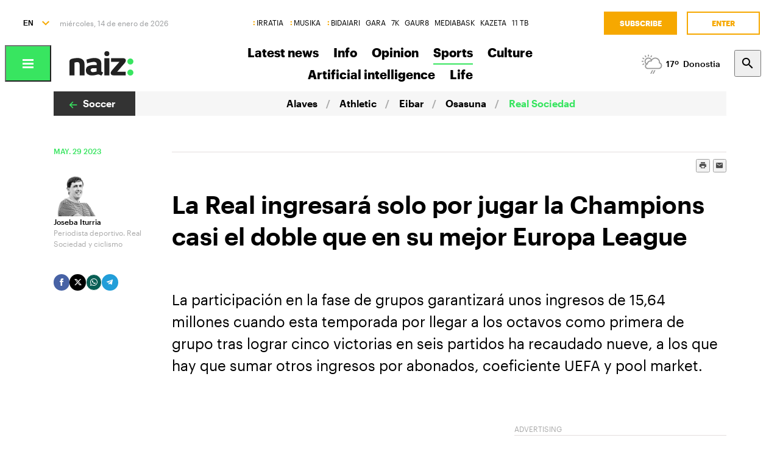

--- FILE ---
content_type: text/html; charset=utf-8
request_url: https://www.naiz.eus/en/info/noticia/20230529/la-real-ingresara-solo-por-jugar-la-champions-casi-el-doble-que-en-su-mejor-europa-league
body_size: 21626
content:
<!doctype html>
<html lang="es" xml:lang="es">

<head>
  <script type="text/javascript">var _sf_startpt=(new Date()).getTime();</script>
  <meta name="distribution" content="global" />
  <meta charset="utf-8">
  <meta content="IE=edge,chrome=1" http-equiv="X-UA-Compatible">
  <meta property="fb:pages" content="324826704890" />
  <meta name="viewport" content="width=device-width, initial-scale=1.0">

  <title>
    La Real ingresará solo por jugar la Champions casi el doble que en su mejor Europa League | Real Sociedad | Naiz
  </title>
  
  <link rel="apple-touch-icon" sizes="152x152" href="https://media.naiz.eus/images/naiz/favicon_naiz_152x152.png"/>
<link rel="apple-touch-icon" sizes="144x144" href="https://media.naiz.eus/images/naiz/favicon_naiz_144x144.png"/>
<link rel="apple-touch-icon" sizes="120x120" href="https://media.naiz.eus/images/naiz/favicon_naiz_120x120.png"/>
<link rel="apple-touch-icon" sizes="114x114" href="https://media.naiz.eus/images/naiz/favicon_naiz_114x114.png"/>
<link rel="apple-touch-icon" sizes="72x72" href="https://media.naiz.eus/images/naiz/favicon_naiz_72x72.png"/>
<link rel="apple-touch-icon-precomposed" href="https://media.naiz.eus/images/naiz/favicon_naiz_57x57.png"/>
<link rel="icon" type="image/png" href="https://media.naiz.eus/images/naiz/favicon_naiz_16x16.png" sizes="16x16"/>
<link rel="icon" type="image/png" href="https://media.naiz.eus/images/naiz/favicon_naiz_32x32.png" sizes="32x32"/>
<link rel="icon" type="image/png" href="https://media.naiz.eus/images/naiz/favicon_naiz_48x48.png" sizes="48x48"/>
<link rel="icon" type="image/png" href="https://media.naiz.eus/images/naiz/favicon_naiz_96x96.png" sizes="96x96"/>
<link rel="icon" type="image/png" href="https://media.naiz.eus/images/naiz/favicon_naiz_192x192.png" sizes="192x192"/>
  <meta name="DC.creator" content="TAI GABE DIGITALA SL"/>
<meta name="DC.publisher" content="TAI GABE DIGITALA SL"/>
<meta property="article:publisher" content="https://www.facebook.com/naiz.eus"/>
<meta property="og:site_name" content="naiz:"/>
<meta property="fb:app_id" content="379788488817802"/>
<meta name="twitter:card" content="summary"/>
<meta name="twitter:site" content="@naiz_info"/>
<meta name="twitter:domain" content="naiz.eus"/>
<meta name="twitter:creator" content="@naiz_info"/>
  
  

      <link href="https://www.naiz.eus/es/info/noticia/20230529/la-real-ingresara-solo-por-jugar-la-champions-casi-el-doble-que-en-su-mejor-europa-league" hreflang="en" rel="alternate" />
<link href="https://www.naiz.eus/es/info/noticia/20230529/la-real-ingresara-solo-por-jugar-la-champions-casi-el-doble-que-en-su-mejor-europa-league" hreflang="eu" rel="alternate" />
<link href="https://www.naiz.eus/es/info/noticia/20230529/la-real-ingresara-solo-por-jugar-la-champions-casi-el-doble-que-en-su-mejor-europa-league" hreflang="fr" rel="alternate" />
<link href="https://www.naiz.eus/es/info/noticia/20230529/la-real-ingresara-solo-por-jugar-la-champions-casi-el-doble-que-en-su-mejor-europa-league" hreflang="es" rel="canonical" />


  <link rel="shortcut icon" type="image/ico" href="/assets/favicon-b7dcb8c39ce0d9a8b7aacaf8551e34f3.ico" />
  <link rel="home" href="/en" />
  <meta content="authenticity_token" name="csrf-param" />
<meta content="4WCF1/QGHIwTxW4oIMq/H3zfGcJeUYp80nNlN7y930c=" name="csrf-token" />
  <meta content="section-info" name="current-scope" />
  <meta content="{&quot;protocol&quot;:&quot;https&quot;,&quot;host&quot;:&quot;www.naiz.eus&quot;}" name="restricted_backend" />
  


  <meta name="description" content="La clasificación de la Real para la Champions League asegurada el domingo a una jornada del final va a suponer un aumento importante en los ..." />

  <meta name="keywords" content="real, ingresara, solo, jugar, champions, casi, doble, mejor, europa, league" />

<meta name="date" scheme="W3CDTF" content="2024-12-04T20:30:33+01:00" />

<meta name="DC.title" lang="es" content="La Real ingresará solo por jugar la Champions casi el doble que en su mejor Europa League" />
  <meta name="DC.description" lang="es" content="La clasificación de la Real para la Champions League asegurada el domingo a una jornada del final va a suponer un aumento importante en los ..." />
<meta name="DC.date.issued" scheme="W3CDTF" content="2023-05-29" />
<meta name="DC.date" scheme="W3CDTF"  content="2023-05-29" />
<meta name="DC.language" scheme="RFC1766" content="es" />

<meta property="article:modified_time" content="2024-12-04T20:30:33+01:00" />
<meta property="article:published_time" content="2023-05-29T13:20:00+02:00" />
  <meta property="article:section" content="Real Sociedad" />

  <meta property="article:opinion" content="false" />

<meta property="og:title" content="La Real ingresará solo por jugar la Champions casi el doble que en su mejor Europa League" />
  <meta property="og:description" content="La clasificación de la Real para la Champions League asegurada el domingo a una jornada del final va a suponer un aumento importante en los ..." />
<meta property="og:type" content="article" />
<meta property="og:image" content="https://www.naiz.eus/media/asset_publics/resources/001/003/650/original/Champions.jpg" />
<meta property="og:updated_time" content="2024-12-04T20:30:33+01:00" />
<meta property="og:url" content="https://www.naiz.eus/es/info/noticia/20230529/la-real-ingresara-solo-por-jugar-la-champions-casi-el-doble-que-en-su-mejor-europa-league" />
  <meta property="og:image:width" content="1200" />
  <meta property="og:image:height" content="800" />

<meta name="twitter:title" content="La Real ingresará solo por jugar la Champions casi el doble que en su mejor Europa League" />
  <meta name="twitter:description" content="La clasificación de la Real para la Champions League asegurada el domingo a una jornada del final va a suponer un aumento importante en los ..." />
<meta name="twitter:image" content="https://www.naiz.eus/media/asset_publics/resources/001/003/650/original/Champions.jpg" />
<meta name="twitter:url" content="https://www.naiz.eus/es/info/noticia/20230529/la-real-ingresara-solo-por-jugar-la-champions-casi-el-doble-que-en-su-mejor-europa-league" />
<meta name="twitter:card" content="summary_large_image" />

  <meta name="robots" content="max-image-preview:large">

  <meta name="stats-content-type" content="article">
<meta name="stats-content-id" content="472825">
  
  
      <link rel="amphtml" href="https://www.naiz.eus/en/info/noticia/amp/20230529/la-real-ingresara-solo-por-jugar-la-champions-casi-el-doble-que-en-su-mejor-europa-league">

  <link href="/assets/naiz/fonts-ee3b43ff3df0408100298d6c6d1b7d6c.css" media="all" rel="stylesheet" type="text/css" />
  <link href="/assets/naiz/naiz-fab70d33fd6c37eb50c19ca2984ef3c6.css" media="all" rel="stylesheet" type="text/css" />
  <link href="/assets/naiz/plugin-flatpickr-12ea2c2cf35245d68973f08b68c3c018.css" media="all" rel="stylesheet" type="text/css" />
  <link rel="preload" href="/assets/naiz/root-images-c7800f6523f99146e799e6a66748acff.css" as="style" onload="this.onload=null;this.rel='stylesheet'">
  <noscript><link href="/assets/naiz/root-images-c7800f6523f99146e799e6a66748acff.css" media="screen" rel="stylesheet" type="text/css" /></noscript>
  
  <script src="/assets/naiz/naiz-8bcfa8cab57444dd615e9ae4139b6bd9.js" type="text/javascript"></script>
  <script defer="defer" src="/assets/naiz/application-5859abb7208bfd7605a0829a635630a2.js" type="text/javascript"></script>
  <style></style>
  <script id="didomiConfigInitializerScript" data-default-locale="es">
  // We had to do a workaround here since didomi doesn't support Euskera.
  // We put the Euskera texts inside the en-NZ translation, so we have to
  // retrieve those texts if the current language is eu
  let euskeraReplacement = 'en-NZ'
  let defaultLocale = $('#didomiConfigInitializerScript').data('default-locale')
  let locale = window.location.pathname.split('/').filter(element => ['es', 'eu', 'fr', 'en'].includes(element))[0] || defaultLocale

  locale = locale == 'eu' ? euskeraReplacement : locale // Replace 'eu'

  window.didomiConfig = { // Force Didomi to be in the current language instead of the user's browser
    languages: {
      enabled: [locale],
      default: locale
    }
  };

  function cookiesAccepted() {
    let currentUserStatus = Didomi.getCurrentUserStatus()

    return Object.values(currentUserStatus['vendors']).every(vendor => vendor['enabled']) &&
           Object.values(currentUserStatus['purposes']).every(purpose => purpose['enabled'])
  }

  window.didomiEventListeners = window.didomiEventListeners || [];

  window.didomiEventListeners.push({
    event: 'notice.shown',
    listener: function () {
      document.body.style.overflow = 'hidden';
      document.getElementById('didomi-host').style.backgroundColor = 'rgba(33, 41, 52, 0.75)'
      document.getElementById('didomi-host').style.zIndex = '1000'
      if ($('#didomi-enter-url a')[0] !== undefined) {
        $('#didomi-enter-url a')[0].href += '?nm=t&return_path=' + window.location.href
      }
    }
  },
  {
    event: 'preferences.shown',
    listener: function () {
      if(!Didomi.notice.isVisible()) {
        document.body.style.overflow = 'hidden';
        document.getElementById('didomi-host').style.backgroundColor = 'rgba(33, 41, 52, 0.75)'
        document.getElementById('didomi-host').style.zIndex = '1000'
      }
    }
  },
  {
    event: 'notice.hidden',
    listener: function () {
      document.body.style.overflow = 'auto';
      document.getElementById('didomi-host').style.backgroundColor = ''
      document.getElementById('didomi-host').style.zIndex = '0'
    }
  },
  {
    event: 'preferences.hidden',
    listener: function () {
      if(!Didomi.notice.isVisible()) {
        document.body.style.overflow = 'auto';
        document.getElementById('didomi-host').style.backgroundColor = ''
        document.getElementById('didomi-host').style.zIndex = '0'
      }
    }
  },
  {
    event: 'sync.ready',
    listener: function () {
      if(!Didomi.notice.isVisible()) {
        const event = new CustomEvent('cookies-loaded', { 'detail': this });
        document.dispatchEvent(event)
      }
    }
  },
  {
    event: 'consent.changed',
    listener: function () {
      // 1 year from now + 1 day + 60 seconds to match Didomi's cookie expiration
      const oneMinuteMs = 60 * 1000;
      const oneDayMs = 24 * 60 * 60 * 1000;
      const expires = new Date(Date.now() + 366 * oneDayMs + oneMinuteMs).toUTCString();

      if(cookiesAccepted()) {
        document.cookie = 'cookies-accepted=true; expires=' + expires + '; path=/'
      } else {
        document.cookie = 'cookies-accepted=false; expires=' + expires + '; path=/'
      }
      const event = new CustomEvent('cookies-loaded', { 'detail': this });
      document.dispatchEvent(event)
    }
  });
</script>

  <script>
    document.addEventListener('user-loaded', function() {
      window.didomiEventListeners.push({
        event: 'sync.ready',
        listener: function () {
          if(Didomi.notice.isVisible()){ return }
          if(window.currentUser && window.currentUser.info.subscriptions){ return }

          if(!cookiesAccepted()) {
            window.alreadyHaveConsent = true
            Didomi.notice.show()
          }
        }
      },
      {
        event: 'consent.changed',
        listener: function () {
          if(window.currentUser && window.currentUser.info.subscriptions){ return }

          if(!cookiesAccepted()) {
            if(!window.alreadyHaveConsent) { Didomi.reset() }
            let subscriptionPage = document.getElementById('cookies').getAttribute('data-subscription-page')

            window.location.href = subscriptionPage + '?nm=t&cookies_return_path=' + window.location.href
          }
        }
      });
    });
  </script>

  <script type="text/javascript" id='cookies' data-subscription-page="/en/harpidetzak">
    document.addEventListener('user-loaded', function() {
      if(window.currentUser && window.currentUser.info.subscriptions) {
        (function(){function r(e){if(!window.frames[e]){if(document.body&&document.body.firstChild){var t=document.body;var n=document.createElement("iframe");n.style.display="none";n.name=e;n.title=e;t.insertBefore(n,t.firstChild)}else{setTimeout(function(){r(e)},5)}}}function e(n,a,o,c,d){function e(e,t,n,r){if(typeof n!=="function"){return}if(!window[a]){window[a]=[]}var i=false;if(d){i=d(e,r,n)}if(!i){window[a].push({command:e,version:t,callback:n,parameter:r})}}e.stub=true;e.stubVersion=2;function t(r){if(!window[n]||window[n].stub!==true){return}if(!r.data){return}var i=typeof r.data==="string";var e;try{e=i?JSON.parse(r.data):r.data}catch(t){return}if(e[o]){var a=e[o];window[n](a.command,a.version,function(e,t){var n={};n[c]={returnValue:e,success:t,callId:a.callId};if(r.source){r.source.postMessage(i?JSON.stringify(n):n,"*")}},a.parameter)}}if(typeof window[n]!=="function"){window[n]=e;if(window.addEventListener){window.addEventListener("message",t,false)}else{window.attachEvent("onmessage",t)}}}e("__tcfapi","__tcfapiBuffer","__tcfapiCall","__tcfapiReturn");r("__tcfapiLocator");(function(e,t){var n=document.createElement("link");n.rel="preconnect";n.as="script";var r=document.createElement("link");r.rel="dns-prefetch";r.as="script";var i=document.createElement("script");i.id="spcloader";i.type="text/javascript";i["async"]=true;i.charset="utf-8";var a="https://sdk.privacy-center.org/"+e+"/loader.js?target_type=notice&target="+t;if(window.didomiConfig&&window.didomiConfig.user){var o=window.didomiConfig.user;var c=o.country;var d=o.region;if(c){a=a+"&country="+c;if(d){a=a+"&region="+d}}}n.href="https://sdk.privacy-center.org/";r.href="https://sdk.privacy-center.org/";i.src=a;var s=document.getElementsByTagName("script")[0];s.parentNode.insertBefore(n,s);s.parentNode.insertBefore(r,s);s.parentNode.insertBefore(i,s)})("68eb0656-c134-49f3-9317-8a3143ea06b4","ji2P3hFf")})();
      } else {
        (function(){function r(e){if(!window.frames[e]){if(document.body&&document.body.firstChild){var t=document.body;var n=document.createElement("iframe");n.style.display="none";n.name=e;n.title=e;t.insertBefore(n,t.firstChild)}else{setTimeout(function(){r(e)},5)}}}function e(n,a,o,c,d){function e(e,t,n,r){if(typeof n!=="function"){return}if(!window[a]){window[a]=[]}var i=false;if(d){i=d(e,r,n)}if(!i){window[a].push({command:e,version:t,callback:n,parameter:r})}}e.stub=true;e.stubVersion=2;function t(r){if(!window[n]||window[n].stub!==true){return}if(!r.data){return}var i=typeof r.data==="string";var e;try{e=i?JSON.parse(r.data):r.data}catch(t){return}if(e[o]){var a=e[o];window[n](a.command,a.version,function(e,t){var n={};n[c]={returnValue:e,success:t,callId:a.callId};if(r.source){r.source.postMessage(i?JSON.stringify(n):n,"*")}},a.parameter)}}if(typeof window[n]!=="function"){window[n]=e;if(window.addEventListener){window.addEventListener("message",t,false)}else{window.attachEvent("onmessage",t)}}}e("__tcfapi","__tcfapiBuffer","__tcfapiCall","__tcfapiReturn");r("__tcfapiLocator");(function(e,t){var n=document.createElement("link");n.rel="preconnect";n.as="script";var r=document.createElement("link");r.rel="dns-prefetch";r.as="script";var i=document.createElement("script");i.id="spcloader";i.type="text/javascript";i["async"]=true;i.charset="utf-8";var a="https://sdk.privacy-center.org/"+e+"/loader.js?target_type=notice&target="+t;if(window.didomiConfig&&window.didomiConfig.user){var o=window.didomiConfig.user;var c=o.country;var d=o.region;if(c){a=a+"&country="+c;if(d){a=a+"&region="+d}}}n.href="https://sdk.privacy-center.org/";r.href="https://sdk.privacy-center.org/";i.src=a;var s=document.getElementsByTagName("script")[0];s.parentNode.insertBefore(n,s);s.parentNode.insertBefore(r,s);s.parentNode.insertBefore(i,s)})("68eb0656-c134-49f3-9317-8a3143ea06b4","FmNTNrJr")})();
      }
    });
  </script>


  <script type="text/javascript">
  var _comscore = _comscore || [];
  _comscore.push({
    c1: "2", c2: "25267017",
    options: {
      enableFirstPartyCookie: true
    }
  });

  function loadComscore() {
    var s = document.createElement("script"), el = document.getElementsByTagName("script")[0];
    s.async = true;
    s.src = "https://sb.scorecardresearch.com/cs/25267017/beacon.js";
    el.parentNode.insertBefore(s, el);
  }

  document.addEventListener('user-loaded', function() {
    if(document.getElementById('cookies') != null){
      document.addEventListener('cookies-loaded', function () {
        loadComscore()
      })
    } else {
      loadComscore()
    }
  });

</script>
<noscript>
  <img src="http://b.scorecardresearch.com/p?c1=2&c2=25267017&c3=&c4=&c5=Real Sociedad&c6=INFO&c15=&cv=2.0&cj=1" />
</noscript>

  <script type="text/javascript">
  document.addEventListener('cookies-loaded', function () {
    var gfkS2sConf = {
      media:    "NaizWeb",
      url:      "https://es-config.sensic.net/s2s-web.js",
      type:     "WEB"
    };

    function sendGFK(w, d, c, s, id, v) {
      if (d.getElementById(id)) {
        return;
      }

      w.gfkS2sConf = c;
      w[id] = {};
      w[id].agents = [];
      var api = ["playStreamLive", "playStreamOnDemand", "stop", "skip", "screen", "volume", "impression"];
      w.gfks = (function () {
        function f(sA, e, cb) {
          return function () {
            sA.p = cb();
            sA.queue.push({f: e, a: arguments});
          };
        }
        function s(c, pId, cb) {
          var sA = {queue: [], config: c, cb: cb, pId: pId};
          for (var i = 0; i < api.length; i++) {
            var e = api[i];
            sA[e] = f(sA, e, cb);
          }
          return sA;
        }
        return s;
      }());
      w[id].getAgent = function (cb, pId) {
        var a = {
          a: new w.gfks(c, pId || "", cb || function () {
            return 0;
          })
        };
        function g(a, e) {
          return function () {
            return a.a[e].apply(a.a, arguments);
          }
        }
        for (var i = 0; i < api.length; i++) {
          var e = api[i];
          a[e] = g(a, e);
        }
        w[id].agents.push(a);
        return a;
      };

      var lJS = function (eId, url) {
        var tag = d.createElement(s);
        var el = d.getElementsByTagName(s)[0];
        tag.id = eId;
        tag.async = true;
        tag.type = 'text/javascript';
        tag.src = url;
        el.parentNode.insertBefore(tag, el);
      };

      if (c.hasOwnProperty(v)) {lJS(id + v, c[v]);}
      lJS(id, c.url);
    }

    sendGFK(window, document, gfkS2sConf, 'script', 'gfkS2s', 'visUrl');

    var agent = gfkS2s.getAgent();

    var customParams = {
      c1: "naiz.eus",
      c2: "info/noticia"
    };

    agent.impression("default", customParams);
  });
</script>

  <script src="https://cdn.jwplayer.com/libraries/UfpFngbk.js"></script>
  <script src="/assets/naiz/jwplayer-custom-2dbba14dd4213b84ab363e855b8499a2.js" type="text/javascript"></script>
  <script type="application/ld+json">{"@id":"https://www.naiz.eus/en/info/noticia/20230529/la-real-ingresara-solo-por-jugar-la-champions-casi-el-doble-que-en-su-mejor-europa-league","@context":"http://schema.org","@type":"NewsArticle","mainEntityOfPage":"https://www.naiz.eus/es/info/noticia/20230529/la-real-ingresara-solo-por-jugar-la-champions-casi-el-doble-que-en-su-mejor-europa-league","headline":"La Real ingresar\u00e1 solo por jugar la Champions casi el doble que en su mejor Europa League","datePublished":"2023-05-29T13:20:00+02:00","author":{"@type":"Person","image":"https://www.naiz.eus/media/asset_publics/resources/000/753/474/original/joseba_iturria_TB.png","name":"Joseba Iturria","url":"https://www.naiz.eus/en/egilea/joseba-iturria"},"dateModified":"2024-12-04T20:30:33+01:00","keywords":["real","ingresara","solo","jugar","champions","casi","doble","mejor","europa","league"],"publisher":{"@type":"Organization","url":"https://www.naiz.eus/","name":"Naiz","logo":{"@type":"ImageObject","url":"https://www.naiz.eus/media/asset_publics/resources/000/269/972/original/logo-info.png","width":313,"height":120}},"image":{"@type":"ImageObject","@id":"urn:naiz:1003650","url":"https://www.naiz.eus/media/asset_publics/resources/001/003/650/original/Champions.jpg","width":1200,"height":800},"audio":null}</script>
</head>

<body class="layout-default" style="--color-theme: #38E560" data-current-locale="en" >
  <div class="wrapper">
      <header class="s-header" data-scroll-header="" lang="en">
  <div class="s-header__lang">
    <select class="menu-lang"><option value="eu" data-url="https://www.naiz.eus/eu/info/noticia/20230529/la-real-ingresara-solo-por-jugar-la-champions-casi-el-doble-que-en-su-mejor-europa-league">EU</option><option value="es" data-url="https://www.naiz.eus/es/info/noticia/20230529/la-real-ingresara-solo-por-jugar-la-champions-casi-el-doble-que-en-su-mejor-europa-league">ES</option><option value="fr" data-url="https://www.naiz.eus/fr/info/noticia/20230529/la-real-ingresara-solo-por-jugar-la-champions-casi-el-doble-que-en-su-mejor-europa-league">FR</option><option value="en" selected="selected" data-url="https://www.naiz.eus/en/info/noticia/20230529/la-real-ingresara-solo-por-jugar-la-champions-casi-el-doble-que-en-su-mejor-europa-league">EN</option></select>
  </div>
  <time class="s-header__time">
  </time>
  <div class="s-header__medios">
    <nav class="menu-horizontal">
  <a href="https://irratia.naiz.eus/en" class="media-naiz" title="IRRATIA">IRRATIA</a>
  <a href="https://musika.naiz.eus/en" class="media-naiz" title="MUSIKA">MUSIKA</a>
  <a href="https://www.naiz.eus/en/hemeroteca/bidaiari" class="media-naiz" title="BIDAIARI">BIDAIARI</a>
  <a href="https://www.naiz.eus/en/hemeroteca/gara" title="GARA">GARA</a>
  <a href="https://www.naiz.eus/en/hemeroteca/7k" title="7K">7K</a>
  <a href="https://gaur8.naiz.eus/en" title="GAUR8">GAUR8</a>
  <a href="https://www.mediabask.eus/en" title="MEDIABASK">MEDIABASK</a>
  <a href="https://www.kazeta.eus/en" title="KAZETA">KAZETA</a>
  <a href="https://hamaika.naiz.eus/en" title="11 TB">11 TB</a>
</nav>

  </div>
  <nav class="s-header__user">
    <div class="menu-user logged-out" style="display: none;">
  <a href="/en/harpidetzak" class="menu-user__subscribe" title="Subscribe">Subscribe</a>
  <a href="https://www.naiz.eus/en/suscripcion/entrar?return_path=https%3A%2F%2Fwww.naiz.eus%2Fen%2Finfo%2Fnoticia%2F20230529%2Fla-real-ingresara-solo-por-jugar-la-champions-casi-el-doble-que-en-su-mejor-europa-league" class="menu-user__login" title="Enter">Enter</a>
</div>
<div class="menu-user logged-in" style="display: none;">
    <a href="/en/harpidetzak" class="menu-user__subscribe" title="Subscribe">Subscribe</a>
  <div class="menu-user__logged">
    <span class="menu-user__clicks">
      <strong></strong> CLICKS
    </span>
    <button class="menu-user__btn" data-show-drawer="">
      <img loading="lazy"/>
      <span class="menu-user__tooltip" style="display: none;">Email verification</span>
    </button>
  </div>
</div>

  </nav>
  <div class="s-header__logo">
    <button class="s-header__hamburger" data-menu-open="">
      <div class="icon-menu"></div>
    </button>
    <div class="s-header__logo-toggle">
      
<a href="https://www.naiz.eus/en" class="s-header__logo-main s-header__logo-link logo-naiz-theme">INFO</a>

<a href="https://www.naiz.eus/en" class="s-header__logo-menu s-header__logo-link logo-naiz">INFO</a>


    </div>
  </div>
  <div class="s-header__menu">
    <!-- esi_request=true esi_menu=main_menu esi_page=437303 esi_article=472825 -->      <nav class="menu-horizontal" >
        <a href="/en/azken-berriak" title="Latest news">Latest news</a>
        <a href="/en/info" title="Info">Info</a>
        <a href="/en/iritzia" title="Opinion">Opinion</a>
        <a href="/en/info_sek/kirolak" class="is-active" title="Sports">Sports</a>
        <a href="https://www.naiz.eus/en/info_sek/kultura" title="Culture">Culture</a>
        <a href="https://www.naiz.eus/en/gaiak_sek/adimen-artifiziala" title="Artificial intelligence">Artificial intelligence</a>
        <a href="/en/gaiak" title="Life">Life</a>
</nav>

  </div>
  <div class="s-header__weather">
    <ul class="weather"><li class="weather__item"><a href="https://www.naiz.eus/en/eguraldia" class="weather__link" title="D. Garazi"><span class="weather__icon"><img src='/assets/weather_icons/day/176-19faac26f87082a6925a768131ffcb74.svg'></img></span><span class="weather__temperature">17</span><span class="weather__city">D. Garazi</span></a></li><li class="weather__item"><a href="https://www.naiz.eus/en/eguraldia" class="weather__link" title="Baiona"><span class="weather__icon"><img src='/assets/weather_icons/day/176-19faac26f87082a6925a768131ffcb74.svg'></img></span><span class="weather__temperature">17</span><span class="weather__city">Baiona</span></a></li><li class="weather__item"><a href="https://www.naiz.eus/en/eguraldia" class="weather__link" title="Gasteiz"><span class="weather__icon"><img src='/assets/weather_icons/day/176-19faac26f87082a6925a768131ffcb74.svg'></img></span><span class="weather__temperature">13</span><span class="weather__city">Gasteiz</span></a></li><li class="weather__item"><a href="https://www.naiz.eus/en/eguraldia" class="weather__link" title="Donostia"><span class="weather__icon"><img src='/assets/weather_icons/day/176-19faac26f87082a6925a768131ffcb74.svg'></img></span><span class="weather__temperature">17</span><span class="weather__city">Donostia</span></a></li><li class="weather__item"><a href="https://www.naiz.eus/en/eguraldia" class="weather__link" title="Maule"><span class="weather__icon"><img src='/assets/weather_icons/day/116-29320f15827f1e39ac557a463f4b5e58.svg'></img></span><span class="weather__temperature">15</span><span class="weather__city">Maule</span></a></li><li class="weather__item"><a href="https://www.naiz.eus/en/eguraldia" class="weather__link" title="Iruñea"><span class="weather__icon"><img src='/assets/weather_icons/day/116-29320f15827f1e39ac557a463f4b5e58.svg'></img></span><span class="weather__temperature">13</span><span class="weather__city">Iruñea</span></a></li><li class="weather__item"><a href="https://www.naiz.eus/en/eguraldia" class="weather__link" title="Bilbo"><span class="weather__icon"><img src='/assets/weather_icons/day/176-19faac26f87082a6925a768131ffcb74.svg'></img></span><span class="weather__temperature">17</span><span class="weather__city">Bilbo</span></a></li></ul>
  </div>
  <div class="s-header__search">
    <button class="btn-search" data-search-overlay></button>
  </div>
  <div class="s-header__extra">
    <aside class="menu-hamburger">
      <div class="menu-hamburger__container">
        <div class="menu-hamburger__main">
          <div class="menu-hamburger__user">
            <div class="menu-user logged-out" style="display: none;">
  <a href="/en/harpidetzak" class="menu-user__subscribe" title="Subscribe">Subscribe</a>
  <a href="https://www.naiz.eus/en/suscripcion/entrar?return_path=https%3A%2F%2Fwww.naiz.eus%2Fen%2Finfo%2Fnoticia%2F20230529%2Fla-real-ingresara-solo-por-jugar-la-champions-casi-el-doble-que-en-su-mejor-europa-league" class="menu-user__login" title="Enter">Enter</a>
</div>
<div class="menu-user logged-in" style="display: none;">
    <a href="/en/harpidetzak" class="menu-user__subscribe" title="Subscribe">Subscribe</a>
  <div class="menu-user__logged">
    <span class="menu-user__clicks">
      <strong></strong> CLICKS
    </span>
    <button class="menu-user__btn" data-show-drawer="">
      <img loading="lazy"/>
      <span class="menu-user__tooltip" style="display: none;">Email verification</span>
    </button>
  </div>
</div>

          </div>
          <div class="menu-hamburger__menu">
            <nav class="menu-list"><h6><a href="/en/azken-berriak" title="Latest news">Latest news</a></h6></nav><nav class="menu-list"><h6><a href="/en/info" title="Info">Info</a></h6><ul><li><a href="https://www.naiz.eus/en/info_sek/euskal-herria" title="Euskal Herria">Euskal Herria</a></li><li><a href="https://www.naiz.eus/en/info_sek/ekonomia" title="Economy">Economy</a></li><li><a href="https://www.naiz.eus/en/info_sek/mundua" title="World">World</a></li><li><a href="https://www.naiz.eus/en/info_sek/naizplus" title="Naiz+">Naiz+</a></li><li><a href="https://www.naiz.eus/en/info_sek/bizkaia" title="Bilbotarra">Bilbotarra</a></li><li><a href="https://www.naiz.eus/en/info_sek/gipuzkoa" title="Donostiarra">Donostiarra</a></li><li><a href="https://www.naiz.eus/en/info_sek/araba" title="Gasteiztarra">Gasteiztarra</a></li><li><a href="https://www.naiz.eus/en/info_sek/nafarroa" title="Iruindarra">Iruindarra</a></li></ul></nav><nav class="menu-list"><h6><a href="https://www.naiz.eus/en/info_sek/kirolak" title="Sports">Sports</a></h6></nav><nav class="menu-list"><h6><a href="https://www.naiz.eus/en/info_sek/kultura" title="Culture">Culture</a></h6></nav><nav class="menu-list"><h6><a href="https://www.naiz.eus/eu/info_sek/zinemaldia-2025" title="Zinemaldia 2025">Zinemaldia 2025</a></h6></nav><nav class="menu-list"><h6><a href="https://www.naiz.eus/en/gaiak_sek/adimen-artifiziala" title="Artificial intelligence">Artificial intelligence</a></h6></nav><nav class="menu-list"><h6><a href="/en/agenda" title="Cultural Agenda">Cultural Agenda</a></h6></nav><nav class="menu-list"><h6><a href="https://www.naiz.eus/en/gaiak_sek/jaiak" title="Popular festivals">Popular festivals</a></h6></nav><nav class="menu-list"><h6><a href="/en/iritzia" title="Opinion">Opinion</a></h6><ul><li><a href="/en/iritzia/editorial" title="Editorial">Editorial</a></li><li><a href="/en/iritzia/zugazart" title="Zugazart">Zugazart</a></li><li><a href="/en/iritzia/articulos" title="Articles">Articles</a></li><li><a href="/en/iritzia/cartas" title="Letters to the editor">Letters to the editor</a></li><li><a href="/en/iritzia/blogs" title="Opinion Blogs">Opinion Blogs</a></li></ul></nav>
          </div>
        </div>
        <div class="menu-hamburger__sections">
          <nav class="menu-hamburger__icons">
            <a href="https://www.naiz.eus/en/gaiak_sek/musika" title="Music"><i class="icon-music"></i>Music</a><a href="https://www.naiz.eus/en/gaiak_sek/bidaiak" title="Travels"><i class="icon-airplane"></i>Travels</a><a href="https://www.naiz.eus/en/gaiak_sek/gastronomia" title="Food"><i class="icon-restaurant"></i>Food</a><a href="https://www.naiz.eus/en/gaiak_sek/zientzia-eta-teknologia" title="Science and Technology"><i class="icon-tech-science"></i>Science and Technology</a><a href="https://www.naiz.eus/en/gaiak_sek/osasuna" title="Health"><i class="icon-health"></i>Health</a>
          </nav>
          <nav class="menu-hamburger__services">
            <a href="https://www.naiz.eus/en/eguraldia" title="The weather">The weather</a><a href="https://www.naiz.eus/en/esquelas" title="Deaths">Deaths</a><a href="https://denda.naiz.eus/en/" title="Shop">Shop</a>
          </nav>
          <nav class="menu-hamburger__repositories">
            <a href="/en/mediateca/video" title="Videos">Videos</a><a href="/en/mediateca/image_gallery" title="Galleries">Galleries</a><a href="/en/mediateca/audio" title="Audios">Audios</a><a href="https://www.naiz.eus/en/hemeroteca/gara/editions" title="Archive">Archive</a>
          </nav>
        </div>
        <div class="menu-hamburger__medios">
          <nav class="menu-hamburger__medios-naiz"><a href="https://irratia.naiz.eus/en/irratia" class="logo-irratia" title="Irratia">Irratia</a><a href="https://www.naiz.eus/zuzenean.html" class="logo-irratia-entzun" title="Irratia Entzun">Irratia Entzun</a><a href="https://musika.naiz.eus/en/musika" class="logo-musika" title="Musika">Musika</a><a href="https://musika.naiz.eus/eu/zuzenean/musika" class="logo-irratia-entzun" title="Musika Entzun">Musika Entzun</a><a href="https://www.naiz.eus/en/hemeroteca/bidaiari" class="logo-bidaiari" title="Bidaiari">Bidaiari</a></nav>
          <nav class="menu-hamburger__medios-others"><a href="https://www.naiz.eus/en/hemeroteca/gara" class="logo-gara-mask" title="GARA">GARA</a><a href="https://www.naiz.eus/en/hemeroteca/7k" class="logo-7k-mask" title="7K">7K</a><a href="https://gaur8.naiz.eus/en" class="logo-gaur8-mask" title="Gaur8">Gaur8</a><a href="https://mediabask.eus/en" class="logo-mediabask-mask" title="Mediabask">Mediabask</a><a href="https://www.kazeta.eus/en/kazeta" class="logo-kazeta-mask" title="Kazeta">Kazeta</a><a href="https://hamaika.naiz.eus/en" class="logo-hamaika-mask" title="Hamaika">Hamaika</a></nav>
          <nav class="menu-hamburger__social">
            <a href="https://www.facebook.com/naiz.eus/" target="_blank">
  <i class="icon-facebook"></i>
</a>
<a href="https://twitter.com/naiz_info" target="_blank">
  <i class="icon-twitter"></i>
</a>
<a href="https://www.instagram.com/naiz.eus/?hl=en" target="_blank">
  <i class="icon-instagram"></i>
</a>
<a href="https://telegram.me/naiz_info" target="_blank">
  <i class="icon-telegram"></i>
</a>
<a href="https://www.naiz.eus/en/rss/sections/info.rss" target="_blank">
  <i class="icon-rss"></i>
</a>
          </nav>
          <nav class="menu-hamburger__footer">
            <a href="/en/about-us" title="About us">About us</a><a href="/en/contacto" title="Contact">Contact</a><a href="/en/legal-notice" title="Legal notice">Legal notice</a><a href="javascript:Didomi.preferences.show()" title="Manage Cookies">Manage Cookies</a><a href="/en/publizitatea" title="Advertising">Advertising</a>
          </nav>
        </div>
      </div>
    </aside>
    <div class="search-overlay">
      <form accept-charset="UTF-8" action="https://www.naiz.eus/en/info/busqueda" class="simple_form search-overlay__container" method="get"><div style="margin:0;padding:0;display:inline"><input name="utf8" type="hidden" value="&#x2713;" /></div>
  <label class="string optional" for="search-overlay">Enter the search term</label>
  <div class="search-overlay__box">
    <div class="form-group string optional search_query"><input class="string optional" id="search-overlay" name="search[query]" size="50" type="text" /></div>
    <button class="btn" type="submit"></button>
  </div>
</form>
    </div>
  </div>
</header>
    <main>
  <!-- esi_request=true esi_menu=secondary_menu esi_page=437303 esi_article=472825 -->      <nav class="menu-sections" data-scroll-sections="">
  <button class="menu-sections__actual " data-toggle-collapse-next=".menu-sections__items">
    Sports
  </button>
    <a href="https://www.naiz.eus/en/info_sek/kirolak/futbola" class="menu-sections__prev" title="Soccer">Soccer</a>
  <div class="menu-sections__items ">
      <a href="https://www.naiz.eus/en/info_sek/kirolak/futbola/alaves" class="menu-sections__item " title="Alaves">Alaves</a>
      <a href="https://www.naiz.eus/en/info_sek/kirolak/futbola/athletic" class="menu-sections__item " title="Athletic">Athletic</a>
      <a href="https://www.naiz.eus/en/info_sek/kirolak/futbola/eibar" class="menu-sections__item " title="Eibar">Eibar</a>
      <a href="https://www.naiz.eus/en/info_sek/kirolak/futbola/osasuna" class="menu-sections__item " title="Osasuna">Osasuna</a>
      <a href="https://www.naiz.eus/en/info_sek/kirolak/futbola/real-sociedad" class="menu-sections__item is-active" title="Real Sociedad">Real Sociedad</a>
      <a href="https://www.naiz.eus/en/info_sek/kirolak/futbola" class="menu-sections__back is-prev " title="Soccer">Soccer</a>
  </div>
</nav>

  







    <div class="s-md">
      


      <div class="area-full">
        <div class="w-article-detail-headers">
<div class="w-clicks-banner" style="display: none;">
  <div class="w-clicks-banner__content">
    <p class="w-clicks-banner__title">Welcome to Subscriber News</p>
    <p>You have accessed a news of payment and have consumed a click of your personal account.</p>
  </div>
</div>



<div class="w-full-article-header" lang="es">
  <div class="w-full-article-header--left-author">
  <time class="w-full-article-header__publish" datetime="2023-05-29T13:20:00+02:00" data-published="2023-05-29T13:20:00+02:00" data-lang="en"><strong>MAY. 29 2023</strong><span class="hour" style="display: none;"> - 13:20h</span></time>

  <div class="w-full-article-header__sidebar">
    <div class="author">
      <div class="author__image">
    <picture><source height="182" sizes="(max-width: 480px) 480px, 100vw" srcset="/media/asset_publics/resources/000/753/474/original/joseba_iturria_TB.png.webp 480w, /media/asset_publics/resources/000/753/474/original/joseba_iturria_TB.png.webp" type="image/webp" width="178"></source><source height="182" sizes="(max-width: 480px) 480px, 100vw" srcset="/media/asset_publics/resources/000/753/474/original/joseba_iturria_TB.png.avif 480w, /media/asset_publics/resources/000/753/474/original/joseba_iturria_TB.png.avif" type="image/avif" width="178"></source><source height="182" sizes="(max-width: 480px) 480px, 100vw" srcset="/media/asset_publics/resources/000/753/474/original/joseba_iturria_TB.png 480w, /media/asset_publics/resources/000/753/474/original/joseba_iturria_TB.png" type="image/png" width="178"></source><img alt="Joseba Iturria" height="182" loading="lazy" sizes="(max-width: 480px) 480px, 100vw" src="/media/asset_publics/resources/000/753/474/original/joseba_iturria_TB.png" srcset="/media/asset_publics/resources/000/753/474/original/joseba_iturria_TB.png 480w, /media/asset_publics/resources/000/753/474/original/joseba_iturria_TB.png" width="178" /></picture>
  </div>
<div class="author__name">
  <a href="https://www.naiz.eus/en/egilea/joseba-iturria" rel="author" title="Joseba Iturria">Joseba Iturria</a>
  
</div>
<div class="author__description">
  Periodista deportivo. Real Sociedad y ciclismo
</div>
</div>

    
<div class="share">
  <a class="share__facebook" title="Facebook" target="_blank" href="https://www.facebook.com/sharer/sharer.php?u=https://www.naiz.eus/en/info/noticia/20230529/la-real-ingresara-solo-por-jugar-la-champions-casi-el-doble-que-en-su-mejor-europa-league">
    <i class="icon-facebook"></i>
  </a>
  <a class="share__twitter" title="Twitter" target="_blank" href="https://twitter.com/intent/tweet?text=La%20Real%20ingresar%C3%A1%20solo%20por%20jugar%20la%20Champions%20casi%20el%20doble%20que%20en%20su%20mejor%20Europa%20League%20%7C%20Real%20Sociedad%20%7C%20Naiz&url=https://www.naiz.eus/en/info/noticia/20230529/la-real-ingresara-solo-por-jugar-la-champions-casi-el-doble-que-en-su-mejor-europa-league">
    <i class="icon-twitter"></i>
  </a>
  <a class="share__whatsapp" target="_blank" title="WhatsApp" href="whatsapp://send?text=La%20Real%20ingresar%C3%A1%20solo%20por%20jugar%20la%20Champions%20casi%20el%20doble%20que%20en%20su%20mejor%20Europa%20League%20%7C%20Real%20Sociedad%20%7C%20Naiz: https://www.naiz.eus/en/info/noticia/20230529/la-real-ingresara-solo-por-jugar-la-champions-casi-el-doble-que-en-su-mejor-europa-league">
    <i class="icon-whatsapp"></i>
  </a>
  <a class="share__telegram" target="_blank" title="Telegram" href="https://telegram.me/share/url?url=https://www.naiz.eus/en/info/noticia/20230529/la-real-ingresara-solo-por-jugar-la-champions-casi-el-doble-que-en-su-mejor-europa-league&text=La%20Real%20ingresar%C3%A1%20solo%20por%20jugar%20la%20Champions%20casi%20el%20doble%20que%20en%20su%20mejor%20Europa%20League%20%7C%20Real%20Sociedad%20%7C%20Naiz">
    <i class="icon-telegram"></i>
  </a>

</div>
  </div>

  

  <nav class="w-full-article-header__actions">
    <button class="btn-print" title="print" onclick="print()"></button>
    
<button class="btn-email" data-object-id="472825" data-object-type="Article" data-remote-url="https://www.naiz.eus/en/share_email/new?return_path=https%3A%2F%2Fwww.naiz.eus%2Fen%2Finfo%2Fnoticia%2F20230529%2Fla-real-ingresara-solo-por-jugar-la-champions-casi-el-doble-que-en-su-mejor-europa-league" data-title="I recommend you: La Real ingresará solo por jugar la Champions casi el doble que en su mejor Europa League" data-url="https://www.naiz.eus/en/info/noticia/20230529/la-real-ingresara-solo-por-jugar-la-champions-casi-el-doble-que-en-su-mejor-europa-league" id="modal-send-email" name="button" title="email" type="submit"></button>
  </nav>

  <h1 class="w-full-article-header__title">
    La Real ingresará solo por jugar la Champions casi el doble que en su mejor Europa League
  </h1>

  <div class="w-full-article-header__summary">
    <p>La participaci&oacute;n en la fase de grupos garantizar&aacute; unos ingresos de 15,64 millones cuando esta temporada por llegar a los octavos como primera de grupo tras lograr cinco victorias en seis partidos ha recaudado nueve, a los que hay que sumar otros ingresos por abonados, coeficiente UEFA y pool market.</p>
  </div>

  <div class="w-full-article-header__top-bar">
    
  </div>

  
</div>
</div>

<div class="modal fade" id="modal-share-email-form" tabindex="-1" role="dialog" aria-labelledby="modal-share-label" aria-hidden="true">
  <div class="modal-dialog" role="document">
    <div class="modal-content">

    </div>
  </div>
</div>
</div>
      </div>
      <div class="area-main">
        <div class="w-article-details" data-id="9895582">


<span id="vc-on-load" style="display: none;" data-visit-count="{&quot;i&quot;:472825,&quot;t&quot;:&quot;Article&quot;}"></span>






<div class="w-full-article" lang="es" itemscope itemtype="http://schema.org/NewsArticle" itemid="https://www.naiz.eus/es/info/noticia/20230529/la-real-ingresara-solo-por-jugar-la-champions-casi-el-doble-que-en-su-mejor-europa-league">
  <meta content="https://www.naiz.eus/es/info/noticia/20230529/la-real-ingresara-solo-por-jugar-la-champions-casi-el-doble-que-en-su-mejor-europa-league" itemprop="mainEntityOfPage"></meta><meta content="La Real ingresará solo por jugar la Champions casi el doble que en su mejor Europa League" itemprop="headline"></meta><meta content="2023-05-29T13:20:00+02:00" itemprop="datePublished"></meta><meta content="2024-12-04T20:30:33+01:00" itemprop="dateModified"></meta><meta content="real" itemprop="keywords"></meta><meta content="ingresara" itemprop="keywords"></meta><meta content="solo" itemprop="keywords"></meta><meta content="jugar" itemprop="keywords"></meta><meta content="champions" itemprop="keywords"></meta><meta content="casi" itemprop="keywords"></meta><meta content="doble" itemprop="keywords"></meta><meta content="mejor" itemprop="keywords"></meta><meta content="europa" itemprop="keywords"></meta><meta content="league" itemprop="keywords"></meta><div itemprop="author" itemscope="" itemtype="http://schema.org/Person"><meta content="https://www.naiz.eus/media/asset_publics/resources/000/753/474/original/joseba_iturria_TB.png" itemprop="image"></meta><meta content="Joseba Iturria" itemprop="name"></meta><meta content="https://www.naiz.eus/en/egilea/joseba-iturria" itemprop="url"></meta></div><div itemprop="publisher" itemscope="" itemtype="http://schema.org/Organization"><meta content="https://www.naiz.eus/" itemprop="url"></meta><meta content="Naiz" itemprop="name"></meta><div itemprop="logo" itemscope="" itemtype="https://schema.org/ImageObject"><meta content="https://www.naiz.eus/media/asset_publics/resources/000/269/972/original/logo-info.png" itemprop="url"></meta><meta content="313" itemprop="width"></meta><meta content="120" itemprop="height"></meta></div></div>
  <div class="w-full-article--right">

    
        <figure class="full-width" itemprop="image" itemscope="" itemtype="http://schema.org/ImageObject" itemid="urn:naiz:1003650"><meta content="https://www.naiz.eus/media/asset_publics/resources/001/003/650/original/Champions.jpg" itemprop="url"></meta><meta content="1200" itemprop="width"></meta><meta content="800" itemprop="height"></meta><picture><source height="800" sizes="(max-width: 480px) 480px, 100vw" srcset="/media/asset_publics/resources/001/003/650/article_main_landscape_responsive/Champions.jpg.webp 480w, /media/asset_publics/resources/001/003/650/article_main_landscape/Champions.jpg.webp" type="image/webp" width="1200"></source><source height="800" sizes="(max-width: 480px) 480px, 100vw" srcset="/media/asset_publics/resources/001/003/650/article_main_landscape_responsive/Champions.jpg.avif 480w, /media/asset_publics/resources/001/003/650/article_main_landscape/Champions.jpg.avif" type="image/avif" width="1200"></source><source height="800" sizes="(max-width: 480px) 480px, 100vw" srcset="/media/asset_publics/resources/001/003/650/article_main_landscape_responsive/Champions.jpg 480w, /media/asset_publics/resources/001/003/650/article_main_landscape/Champions.jpg" type="image/jpeg" width="1200"></source><img alt="Los jugadores realistas, felices tras asegurarse su presencia en la Champions." height="800" loading="lazy" sizes="(max-width: 480px) 480px, 100vw" src="/media/asset_publics/resources/001/003/650/article_main_landscape/Champions.jpg" srcset="/media/asset_publics/resources/001/003/650/article_main_landscape_responsive/Champions.jpg 480w, /media/asset_publics/resources/001/003/650/article_main_landscape/Champions.jpg" width="1200" /></picture><figcaption>Los jugadores realistas, felices tras asegurarse su presencia en la Champions. (Pierre-Philippe MARCOU/AFP)</figcaption></figure>

    



      <!DOCTYPE html PUBLIC "-//W3C//DTD HTML 4.0 Transitional//EN" "http://www.w3.org/TR/REC-html40/loose.dtd">
<html><body>
<p>La clasificación de la Real para la Champions League <a href="https://www.naiz.eus/eu/info/noticia/20230528/la-derrota-del-villarreal-asegura-la-champions-de-la-real-pese-a-perder-con-el-atletico-2-1">asegurada el domingo a una jornada del final</a> va a suponer un aumento importante en los ingresos porque el fijo asegurado casi dobla su mejor Europa League que ha completado esta temporada.</p>
<p>A diferencia de lo sucedido en su última clasificación en 2013, el cuarto puesto ahora garantiza jugar la fase de grupos sin necesidad de superar una previa como entonces ante el Olympique de Lyon.</p>
<p>Por jugar la fase de grupos de la Champions la Real ingresará un fijo de 15,64 millones de euros, además recibirá 2,8 por cada victoria y 930.000 por los empates. Clasificarse entre los dos primeros garantiza 9,6 millones por disputar los octavos de final y el tercer puesto permite seguir en competición en la Europa League en dieciseisavos, 550.000 euros.</p>
<p>Lo importante no es sólo el dinero que va a ingresar la Real, sino que esas cantidades no las va a recibir un rival directo como el Villarreal.</p>
<p><strong>Los ingresos por la Europa League</strong></p>
<p>El club blanquiazul ha ingresado por jugar la Europa League esta temporada 3,63 millones de euros por la fase de grupos, 630.000 por cada una de las cinco victorias –el empate se premia con 210.000 y no ha conseguido ninguno–, 1,1 por ser campeón de grupo y 1,2 millones por jugar los octavos.</p>
<p>La Real ha ganado por competición 9,08 millones de euros, a los que se han sumado otros ingresos muy importantes por abonados, coeficiente UEFA y por el pool market en función de los equipos de cada Liga en cada fase de la competición.</p>
<p>En la Champions se reparten un 30% del total de los ingresos (600 millones) en función de resultados y títulos en las competiciones europeas en los últimos diez años y un 15%, 300, por el pool market.</p>
<p><strong>Posibles rivales</strong></p>
<p>La Real tendrá que enfrentarse a los mejores equipos de Europa. En la fase de grupos no coincidirá con los otros tres clasificados de LaLiga –Barcelona, Real Madrid y Atlético de Madrid–, pero le puede tocar alguno de los cuatro de la Premier League –Manchester City, Arsenal, Manchester United y el Newcastle de Isak–.</p>
<p>En la Bundesliga alemana se han clasificado Bayern Munich, Borussia Dortmund, Leipzig y Unión Berlín y en la serie A italiana Nápoles, Lazio, Inter y Milán, a los que se puede unir la Roma si gana al Sevilla la final de la Europa League. En la Ligue 1 jugarán la fase grupos de la Champions París Saint Germain y Lens, el Marsella va a a la previa, y en la Liga Portuguesa Benfica y Porto, con Braga en la previa. En la Eredivisie se ha asegurado la fase de grupos el Feyenoord, mientras que el PSV jugará la previa.</p>
<p>El Salzburgo austríaco, el Celtic escocés y el Estrella Roja serbio son los otros tres equipos que tienen asegurada su presencia en la fase de grupos junto a, casi con toda seguridad, el Shakthar Donetsk, que aventaja en cinco puntos al Dnipro en la Liga ucraniana a falta de dos jornadas. Los otros seis equipos participantes en la fase de grupos saldrán de las previas que se jugarán en julio y agosto.</p>
<p>Las seis jornadas de la liguilla de la fase de grupos serán el 19-20 de septiembre, el 3-4 y 24-25 de octubre, el 7-8 y 28-29 de noviembre y el 12-13 de diciembre.</p>
<p><strong>Tres días de descanso</strong></p>
<p>Imanol dio tres días de descanso a sus jugadores tras asegurarse la Champions League y la Real sólo se entrenará de jueves a sábado para preparar el último partido del domingo a las 18.30 en el Reale Arena con el Sevilla, que tiene opciones de clasificarse para la Conference League si no entra en la Champions con una victoria ante la Roma.</p>
<p>El oriotarra, lo dijo en público y también dentro del vestuario en un video difundido por la Real, declaró tras el partido que «lo único que tengo son palabras de agradecimiento hacia los jugadores, hacia la afición, al club. El que sale a dar la cara soy yo, pero sin el trabajo de todos ellos sería imposible lo que hemos logrado. Es una auténtica locura cómo lo hemos logrado. Toda la temporada entre el tercer y cuarto puesto y jugando en Europa y la Copa».</p>
<p>Se mostró «superorgulloso. Hay que disfrutar de estos momentos porque no hay muchos. Por suerte los estamos agarrando e intentaremos darles continuidad porque a este equipo si algo no le falta es ambición. Lo más destacado es cómo lo hemos logrado. Me hace estar orgulloso, tranquilo y feliz en el club de mi vida y con muchos jugadores de casa. Para todos los que sienten la Real es un orgullo. Es la cuarta temporada consecutiva en Europa y esta vez en Champions».</p>
<p>Imanol añadió que «lo que hemos conseguido es una barbaridad. Se valora el juego de la Real. Hay mucha gente detrás que no se ve y hace un gran trabajo. Esta es la plantilla que me hace estar más orgulloso en el día a día».</p>
</body></html>

    <footer>
    <p>
      All about
      <a href="https://www.naiz.eus/en/info_sek/liga-2022-2023">Liga 2022-2023</a>
    </p>

</footer>

  </div>
</div>

<script type="text/javascript">
//<![CDATA[
        $(document).on('analytics-loaded', function() {
          ga("send", "event", "Article", "Visit", "Idioma es");
        });

//]]>
</script>
<script type="text/javascript">
//<![CDATA[
        $(document).on('v4-analytics-loaded', function() {
          window.gtag('event', 'Visit', {"event_category":"Article","event_label":"Idioma es","value":null});
        });

//]]>
</script>
</div>
      </div>
      <div class="area-aside">
        <div class="w-related-articles-lists" data-id="9895583">













</div><!-- widget=6430596 page=437303 -->                  <div class="w-openx-banners" data-id="9895585"><div class="banner 
            banner--article article article--sm
            "
            style=min-height:600px
            data-banner-title="Advertising"
            data-controller='banner'
            data-banner-hide-to-subscriptors-value="false"
            data-banner-content-value="&amp;lt;center&amp;gt;
&amp;lt;!-- Revive Adserver Etiqueta JS asincrónica - Generated with Revive Adserver v5.2.0 --&amp;gt;
&amp;lt;ins data-revive-zoneid=&amp;quot;5&amp;quot; data-revive-id=&amp;quot;cd3832351f09d2dcce747df5a9abffb8&amp;quot;&amp;gt;&amp;lt;/ins&amp;gt;
&amp;lt;script async src=&amp;quot;//pub2.naiz.eus/www/delivery/asyncjs.php&amp;quot;&amp;gt;&amp;lt;/script&amp;gt;
&amp;lt;/center&amp;gt;">
  <div class="banner__content" data-banner-target="container">
    <center>
<!-- Revive Adserver Etiqueta JS asincrónica - Generated with Revive Adserver v5.2.0 -->
<ins data-revive-zoneid="5" data-revive-id="cd3832351f09d2dcce747df5a9abffb8"></ins>
<script async src="//pub2.naiz.eus/www/delivery/asyncjs.php"></script>
</center>
  </div>
</div>

</div><!-- widget=6250955 page=437303 -->                  <div class="w-openx-banners" data-id="9895586"><div class="banner 
            banner--article article article--sm
            "
            style=min-height:300px
            data-banner-title="Advertising"
            data-controller='banner'
            data-banner-hide-to-subscriptors-value="false"
            data-banner-content-value="&amp;lt;!-- Revive Adserver Etiqueta JS asincrónica - Generated with Revive Adserver v5.2.0 --&amp;gt;
&amp;lt;ins data-revive-zoneid=&amp;quot;6&amp;quot; data-revive-id=&amp;quot;cd3832351f09d2dcce747df5a9abffb8&amp;quot;&amp;gt;&amp;lt;/ins&amp;gt;
&amp;lt;script async src=&amp;quot;//pub2.naiz.eus/www/delivery/asyncjs.php&amp;quot;&amp;gt;&amp;lt;/script&amp;gt;">
  <div class="banner__content" data-banner-target="container">
    <!-- Revive Adserver Etiqueta JS asincrónica - Generated with Revive Adserver v5.2.0 -->
<ins data-revive-zoneid="6" data-revive-id="cd3832351f09d2dcce747df5a9abffb8"></ins>
<script async src="//pub2.naiz.eus/www/delivery/asyncjs.php"></script>
  </div>
</div>

</div><!-- widget=6877257 page=437303 -->                  <div class="w-openx-banners" data-id="9895587"><div class="banner 
            banner--article article article--sm
            "
            style=min-height:100px
            data-banner-title="Advertising"
            data-controller='banner'
            data-banner-hide-to-subscriptors-value="false"
            data-banner-content-value="&amp;lt;!-- Revive Adserver Etiqueta JS asincrónica - Generated with Revive Adserver v5.2.0 --&amp;gt;
&amp;lt;ins data-revive-zoneid=&amp;quot;7&amp;quot; data-revive-id=&amp;quot;cd3832351f09d2dcce747df5a9abffb8&amp;quot;&amp;gt;&amp;lt;/ins&amp;gt;
&amp;lt;script async src=&amp;quot;//pub2.naiz.eus/www/delivery/asyncjs.php&amp;quot;&amp;gt;&amp;lt;/script&amp;gt;">
  <div class="banner__content" data-banner-target="container">
    <!-- Revive Adserver Etiqueta JS asincrónica - Generated with Revive Adserver v5.2.0 -->
<ins data-revive-zoneid="7" data-revive-id="cd3832351f09d2dcce747df5a9abffb8"></ins>
<script async src="//pub2.naiz.eus/www/delivery/asyncjs.php"></script>
  </div>
</div>

</div><!-- widget=6250954 page=437303 -->                  <div class="w-the-mosts" data-id="9895588">  <div class="w-the-most">
    <div class="w-the-most--sm">
      <nav class="widget-header">
        <h3 class="widget-header__title">The +</h3>
      </nav>
      <div class="w-the-most__list is-active">
              <a href="https://www.naiz.eus/es/info/noticia/20260105/lateralidad" class="w-the-most__item" lang="es" title="Lateralidad, un tema desconocido pero crucial en el aprendizaje de las niñas y niños">
                <div class="w-the-most__image"><picture><source height="689" sizes="(max-width: 480px) 480px, 100vw" srcset="/media/asset_publics/resources/001/282/256/article_thumb_horizontal/Jordi_Catalan.jpeg.webp 480w, /media/asset_publics/resources/001/282/256/article_thumb_horizontal/Jordi_Catalan.jpeg.webp" type="image/webp" width="1418"></source><source height="689" sizes="(max-width: 480px) 480px, 100vw" srcset="/media/asset_publics/resources/001/282/256/article_thumb_horizontal/Jordi_Catalan.jpeg.avif 480w, /media/asset_publics/resources/001/282/256/article_thumb_horizontal/Jordi_Catalan.jpeg.avif" type="image/avif" width="1418"></source><source height="689" sizes="(max-width: 480px) 480px, 100vw" srcset="/media/asset_publics/resources/001/282/256/article_thumb_horizontal/Jordi_Catalan.jpeg 480w, /media/asset_publics/resources/001/282/256/article_thumb_horizontal/Jordi_Catalan.jpeg" type="image/jpeg" width="1418"></source><img alt="Jordi_catalan" height="689" loading="lazy" sizes="(max-width: 480px) 480px, 100vw" src="/media/asset_publics/resources/001/282/256/article_thumb_horizontal/Jordi_Catalan.jpeg" srcset="/media/asset_publics/resources/001/282/256/article_thumb_horizontal/Jordi_Catalan.jpeg 480w, /media/asset_publics/resources/001/282/256/article_thumb_horizontal/Jordi_Catalan.jpeg" width="1418" /></picture></div>

                <div class="w-the-most__category" style="--bar-color: #F5A700;">
                  <span>Basque Country </span>
                </div>

                <h4 class="w-the-most__title">
                  Lateralidad, un tema desconocido pero crucial en el aprendizaje de las niñas y niños
                  
                </h4>
</a>              <a href="https://www.naiz.eus/es/info/noticia/20260110/una-multitud-empuja-en-bilbo-por-el-fin-de-la-injusta-legislacion-de-excepcion-carcelaria" class="w-the-most__item" lang="es" title="Una multitud se moja en Bilbo por el fin de la «injusta legislación de excepción» carcelaria">
                <div class="w-the-most__image btn-view-gallery"><picture><source height="1432" sizes="(max-width: 480px) 480px, 100vw" srcset="/media/asset_publics/resources/001/299/923/article_thumb_horizontal/bilbo-manifestazioa.jpg.webp 480w, /media/asset_publics/resources/001/299/923/article_thumb_horizontal/bilbo-manifestazioa.jpg.webp" type="image/webp" width="1200"></source><source height="1432" sizes="(max-width: 480px) 480px, 100vw" srcset="/media/asset_publics/resources/001/299/923/article_thumb_horizontal/bilbo-manifestazioa.jpg.avif 480w, /media/asset_publics/resources/001/299/923/article_thumb_horizontal/bilbo-manifestazioa.jpg.avif" type="image/avif" width="1200"></source><source height="1432" sizes="(max-width: 480px) 480px, 100vw" srcset="/media/asset_publics/resources/001/299/923/article_thumb_horizontal/bilbo-manifestazioa.jpg 480w, /media/asset_publics/resources/001/299/923/article_thumb_horizontal/bilbo-manifestazioa.jpg" type="image/jpeg" width="1200"></source><img alt="Bilbo-manifestazioa" height="1432" loading="lazy" sizes="(max-width: 480px) 480px, 100vw" src="/media/asset_publics/resources/001/299/923/article_thumb_horizontal/bilbo-manifestazioa.jpg" srcset="/media/asset_publics/resources/001/299/923/article_thumb_horizontal/bilbo-manifestazioa.jpg 480w, /media/asset_publics/resources/001/299/923/article_thumb_horizontal/bilbo-manifestazioa.jpg" width="1200" /></picture></div>

                <div class="w-the-most__category" style="--bar-color: #F5A700;">
                  <span>Basque Country </span>
                </div>

                <h4 class="w-the-most__title">
                  Una multitud se moja en Bilbo por el fin de la «injusta legislación de excepción» carcelaria
                  
                </h4>
</a>              <a href="https://www.naiz.eus/es/info/noticia/20260111/eh-bildu-pregunta-por-que-habiendo-informes-no-comenzo-antes-la-obra-del-muro-de-ondarreta" class="w-the-most__item" lang="es" title="EH Bildu pregunta por qué, habiendo informes, no se arregló antes el muro de Ondarreta">
                <div class="w-the-most__image"><picture><source height="800" sizes="(max-width: 480px) 480px, 100vw" srcset="/media/asset_publics/resources/001/299/867/article_thumb_horizontal/ondarreta.jpg.webp 480w, /media/asset_publics/resources/001/299/867/article_thumb_horizontal/ondarreta.jpg.webp" type="image/webp" width="1200"></source><source height="800" sizes="(max-width: 480px) 480px, 100vw" srcset="/media/asset_publics/resources/001/299/867/article_thumb_horizontal/ondarreta.jpg.avif 480w, /media/asset_publics/resources/001/299/867/article_thumb_horizontal/ondarreta.jpg.avif" type="image/avif" width="1200"></source><source height="800" sizes="(max-width: 480px) 480px, 100vw" srcset="/media/asset_publics/resources/001/299/867/article_thumb_horizontal/ondarreta.jpg 480w, /media/asset_publics/resources/001/299/867/article_thumb_horizontal/ondarreta.jpg" type="image/jpeg" width="1200"></source><img alt="Ondarreta" height="800" loading="lazy" sizes="(max-width: 480px) 480px, 100vw" src="/media/asset_publics/resources/001/299/867/article_thumb_horizontal/ondarreta.jpg" srcset="/media/asset_publics/resources/001/299/867/article_thumb_horizontal/ondarreta.jpg 480w, /media/asset_publics/resources/001/299/867/article_thumb_horizontal/ondarreta.jpg" width="1200" /></picture></div>

                <div class="w-the-most__category" style="--bar-color: #F5A700;">
                  <span>Gipuzkoa </span>
                </div>

                <h4 class="w-the-most__title">
                  EH Bildu pregunta por qué, habiendo informes, no se arregló antes el muro de Ondarreta
                  
                </h4>
</a>              <a href="https://www.naiz.eus/es/info/noticia/20260112/matan-al-exlider-nacionalista-corso-alain-orsoni-en-el-funeral-de-su-madre" class="w-the-most__item" lang="es" title="Matan al exlíder nacionalista corso Alain Orsoni en el funeral de su madre">
                <div class="w-the-most__image btn-view-video"><picture><source height="675" sizes="(max-width: 480px) 480px, 100vw" srcset="/media/asset_publics/resources/001/300/599/article_thumb_horizontal/orsoni.png.webp 480w, /media/asset_publics/resources/001/300/599/article_thumb_horizontal/orsoni.png.webp" type="image/webp" width="1200"></source><source height="675" sizes="(max-width: 480px) 480px, 100vw" srcset="/media/asset_publics/resources/001/300/599/article_thumb_horizontal/orsoni.png.avif 480w, /media/asset_publics/resources/001/300/599/article_thumb_horizontal/orsoni.png.avif" type="image/avif" width="1200"></source><source height="675" sizes="(max-width: 480px) 480px, 100vw" srcset="/media/asset_publics/resources/001/300/599/article_thumb_horizontal/orsoni.png 480w, /media/asset_publics/resources/001/300/599/article_thumb_horizontal/orsoni.png" type="image/png" width="1200"></source><img alt="Orsoni" height="675" loading="lazy" sizes="(max-width: 480px) 480px, 100vw" src="/media/asset_publics/resources/001/300/599/article_thumb_horizontal/orsoni.png" srcset="/media/asset_publics/resources/001/300/599/article_thumb_horizontal/orsoni.png 480w, /media/asset_publics/resources/001/300/599/article_thumb_horizontal/orsoni.png" width="1200" /></picture></div>

                <div class="w-the-most__category" style="--bar-color: #F5A700;">
                  <span>World </span>
                </div>

                <h4 class="w-the-most__title">
                  Matan al exlíder nacionalista corso Alain Orsoni en el funeral de su madre
                  
                </h4>
</a>              <a href="https://www.naiz.eus/es/info/noticia/20260113/el-pnv-defiende-a-imaz-y-el-pp-lo-elogia-tras-doblegarse-ante-trump-y-una-pintada-en-zumarraga" class="w-the-most__item" lang="es" title="El PNV defiende a Imaz y el PP lo elogia tras doblegarse ante Trump y una pintada en Zumarraga">
                <div class="w-the-most__image"><picture><source height="858" sizes="(max-width: 480px) 480px, 100vw" srcset="/media/asset_publics/resources/001/300/621/article_thumb_horizontal/trump-imaz.jpg.webp 480w, /media/asset_publics/resources/001/300/621/article_thumb_horizontal/trump-imaz.jpg.webp" type="image/webp" width="1200"></source><source height="858" sizes="(max-width: 480px) 480px, 100vw" srcset="/media/asset_publics/resources/001/300/621/article_thumb_horizontal/trump-imaz.jpg.avif 480w, /media/asset_publics/resources/001/300/621/article_thumb_horizontal/trump-imaz.jpg.avif" type="image/avif" width="1200"></source><source height="858" sizes="(max-width: 480px) 480px, 100vw" srcset="/media/asset_publics/resources/001/300/621/article_thumb_horizontal/trump-imaz.jpg 480w, /media/asset_publics/resources/001/300/621/article_thumb_horizontal/trump-imaz.jpg" type="image/jpeg" width="1200"></source><img alt="Trump-imaz" height="858" loading="lazy" sizes="(max-width: 480px) 480px, 100vw" src="/media/asset_publics/resources/001/300/621/article_thumb_horizontal/trump-imaz.jpg" srcset="/media/asset_publics/resources/001/300/621/article_thumb_horizontal/trump-imaz.jpg 480w, /media/asset_publics/resources/001/300/621/article_thumb_horizontal/trump-imaz.jpg" width="1200" /></picture></div>

                <div class="w-the-most__category" style="--bar-color: #F5A700;">
                  <span>Basque Country </span>
                </div>

                <h4 class="w-the-most__title">
                  El PNV defiende a Imaz y el PP lo elogia tras doblegarse ante Trump y una pintada en Zumarraga
                  
                </h4>
</a>      </div>
    </div>
  </div>

</div>
      </div>
      <div class="area-full">
        <div class="w-comments" data-id="9895589"></div>
      </div>
</div></main>

    <!-- rss_key=section section=info -->        <footer class="s-footer" lang="en">
    <div class="s-footer__container">
      <div class="s-footer__logo ">
        <div class="logo-naiz-negative"></div>
      </div>
      <div class="s-footer__main-sections">
        <nav class="menu-list"><h1><a href="/en/info" title="Info">Info</a></h1><ul><li><a href="https://www.naiz.eus/en/info_sek/euskal-herria" title="Euskal Herria">Euskal Herria</a></li><li><a href="https://www.naiz.eus/en/info_sek/ekonomia" title="Economy">Economy</a></li><li><a href="https://www.naiz.eus/en/info_sek/mundua" title="World">World</a></li><li><a href="https://www.naiz.eus/en/info_sek/naizplus" title="Naiz+">Naiz+</a></li><li><a href="https://www.naiz.eus/en/info_sek/bizkaia" title="Bilbotarra">Bilbotarra</a></li><li><a href="https://www.naiz.eus/en/info_sek/gipuzkoa" title="Donostiarra">Donostiarra</a></li><li><a href="https://www.naiz.eus/en/info_sek/araba" title="Gasteiztarra">Gasteiztarra</a></li><li><a href="https://www.naiz.eus/en/info_sek/nafarroa" title="Iruindarra">Iruindarra</a></li></ul></nav><nav class="menu-list"><h1><a href="https://www.naiz.eus/en/info_sek/kirolak" title="Sports">Sports</a></h1><ul><li><a href="https://www.naiz.eus/en/info_sek/kirolak/futbola" title="Soccer">Soccer</a></li><li><a href="https://www.naiz.eus/en/info_sek/kirolak/saskibaloia" title="Basketball">Basketball</a></li><li><a href="https://www.naiz.eus/en/info_sek/kirolak/eskubaloia" title="Handball">Handball</a></li><li><a href="https://www.naiz.eus/en/info_sek/kirolak/pelota" title="Pelota">Pelota</a></li><li><a href="https://www.naiz.eus/en/info_sek/kirolak/txirrindularitza" title="Cycling">Cycling</a></li><li><a href="https://www.naiz.eus/en/info_sek/kirolak/arrauna" title="Rowing">Rowing</a></li><li><a href="https://www.naiz.eus/en/info_sek/kirolak/motorra" title="Motor">Motor</a></li><li><a href="https://www.naiz.eus/en/info_sek/kirolak/herri-kirolak" title="Herri Kirolak">Herri Kirolak</a></li><li><a href="https://www.naiz.eus/en/info_sek/kirolak/errugbia" title="Rugby">Rugby</a></li></ul></nav><nav class="menu-list"><h1><a href="/en/iritzia" title="Opinion">Opinion</a></h1><ul><li><a href="/en/iritzia/editorial" title="Editorial">Editorial</a></li><li><a href="/en/iritzia/zugazart" title="Zugazart">Zugazart</a></li><li><a href="/en/iritzia/articulos" title="Articles">Articles</a></li><li><a href="/en/iritzia/cartas" title="Letters to the editor">Letters to the editor</a></li><li><a href="/en/iritzia/blogs" title="Opinion Blogs">Opinion Blogs</a></li></ul></nav>
      </div>
      <div class="s-footer__other-sections">
        <nav class="menu-vertical-lg"><a href="https://www.naiz.eus/en/info_sek/kultura" title="Culture">Culture</a><br></nav>
        <nav class="menu-vertical-lg">
  <a href="https://www.naiz.eus/en/mediateca/video" title="Vídeos">Vídeos</a>
  <a href="https://www.naiz.eus/en/mediateca/image_gallery" title="Galleries">Galleries</a>
  <a href="https://www.naiz.eus/en/mediateca/audio" title="Audios">Audios</a>
  <br>
  <a href="https://www.naiz.eus/en/esquelas" title="Deaths">Deaths</a>
  <a href="https://denda.naiz.eus/en" title="Shop">Shop</a>
  <a href="https://www.naiz.eus/en/eguraldia" title="Weather">Weather</a>
</nav>

      </div>
      <div class="s-footer__zuzenean">
  <a href="https://www.naiz.eus/en/zuzenean" class="s-footer__irratia irratia-popup-js">
    <span class="logo-irratia-negative">
      IRRATIA
    </span>
    LIVE
</a>  <a href="https://zuzenean.naizirratia.eus/naiz_musika.mp3" class="s-footer__irratia irratia-popup-js mt-3">
    <span class="logo-musika-negative">
      MUSIKA
    </span>
    LIVE
</a>  <a href="https://www.mediabask.eus/fr/zuzenean/radio-mediabask" class="s-footer__irratia irratia-popup-js mt-3">
    <span class="logo-radio-mediabask">
      MEDIABASK
    </span>
    LIVE
</a></div>


        <div class="s-footer__newsletter">
          <form accept-charset="UTF-8" action="/en/public_newsletter_subscriptions" class="simple_form form-newsletter" data-controller="newsletter-form" data-newsletter-form-in-production-environment-value="true" data-remote="true" id="form-newsletter" method="post"><div style="margin:0;padding:0;display:inline"><input name="utf8" type="hidden" value="&#x2713;" /><input name="authenticity_token" type="hidden" value="kSq0A3x1uinVh1qXxYSgTdbhAiz5+nacEjhpZ5UAw3w=" /></div>

  <h1 class="form-newsletter__title">
    Receive our newsletter
  </h1>
  <div class="info-error" style="display:none;">
    We have not been able to subscribe to our newsletter. Please, check that you have entered your email correctly.
  </div>
  <div class="form-newsletter__content">
    We will send you news only for you to know. Without spam.
  </div>
  <div class="form-newsletter__fields">
    <input class="string optional" data-action="focusin-&gt;newsletter-form#importReCaptcha" id="public_newsletter_email" name="public_newsletter[email]" placeholder="Email" size="50" type="text" />
    <button class="btn btn-primary g-recaptcha" data-callback="onSubmitSubscribeToNewsletter" data-sitekey="6LdPTQIhAAAAANO4zpLayJ4Zhp36UurRe0BO9G_P" name="button" type="submit">Send</button>

    <div class="form-newsletter__info">
      This site is protected by reCAPTCHA and the Google <a href='https://policies.google.com/privacy'>Privacy Policy</a> and <a href='https://policies.google.com/terms'>Terms of Service</a> apply.
    </div>
  </div>
</form>
        </div>
      <div class="s-footer__menu-bottom">
        <nav class="menu-horizontal"><a href="/en/about-us" title="About us">About us</a> <a href="/en/contacto" title="Contact">Contact</a> <a href="/en/legal-notice" title="Legal notice">Legal notice</a> <a href="javascript:Didomi.preferences.show()" title="Manage Cookies">Manage Cookies</a> <a href="/en/publizitatea" title="Advertising">Advertising</a> </nav>
      </div>
      <div class="s-footer__medios">
        <nav class="menu-horizontal">
  <a href="https://irratia.naiz.eus/en" class="media-naiz" title="IRRATIA">IRRATIA</a>
  <a href="https://musika.naiz.eus/en" class="media-naiz" title="MUSIKA">MUSIKA</a>
  <a href="https://www.naiz.eus/en/hemeroteca/bidaiari" class="media-naiz" title="BIDAIARI">BIDAIARI</a>
  <a href="https://www.naiz.eus/en/hemeroteca/gara" title="GARA">GARA</a>
  <a href="https://www.naiz.eus/en/hemeroteca/7k" title="7K">7K</a>
  <a href="https://gaur8.naiz.eus/en" title="GAUR8">GAUR8</a>
  <a href="https://www.mediabask.eus/en" title="MEDIABASK">MEDIABASK</a>
  <a href="https://www.kazeta.eus/en" title="KAZETA">KAZETA</a>
  <a href="https://hamaika.naiz.eus/en" title="11 TB">11 TB</a>
</nav>

      </div>
      <div class="s-footer__social">
        <nav class="menu-horizontal">
          <a href="https://www.facebook.com/naiz.eus/" target="_blank">
  <i class="icon-facebook"></i>
</a>
<a href="https://twitter.com/naiz_info" target="_blank">
  <i class="icon-twitter"></i>
</a>
<a href="https://www.instagram.com/naiz.eus/?hl=en" target="_blank">
  <i class="icon-instagram"></i>
</a>
<a href="https://telegram.me/naiz_info" target="_blank">
  <i class="icon-telegram"></i>
</a>
<a href="https://www.naiz.eus/en/rss/sections/info.rss" target="_blank">
  <i class="icon-rss"></i>
</a>
        </nav>
      </div>
    </div>
  </footer>
      
  </div>

  <div class="menu-drawer">
  <div class="menu-drawer__content">
    <button class="menu-drawer__close" data-show-drawer=""></button>
    <div class="menu-drawer__user">
      Hi, <strong></strong>
    </div>

    <div id="notification-partial"></div>

    <nav class="menu-drawer__list">
      <a href="https://www.naiz.eus/en/suscripcion/perfil" class="hide-restrict-all-actions">Personal data</a>
      <a href="https://www.naiz.eus/en/user/subscriptions" class="hide-restrict-all-actions">My subscriptions</a>
      <a href="https://www.naiz.eus/en/suscripcion/newsletter">Headlines</a>
        <a href="https://www.naiz.eus/en/harpidedunen-txokoa" class="hide-restrict-all-actions">Harpidedunen txokoa</a>
    </nav>

    <a href="https://www.naiz.eus/en/suscripcion/salir?return_path=https%3A%2F%2Fwww.naiz.eus%2Fen%2Finfo%2Fnoticia%2F20230529%2Fla-real-ingresara-solo-por-jugar-la-champions-casi-el-doble-que-en-su-mejor-europa-league" class="menu-drawer__logout" data-method="post" rel="nofollow">
      <span>Disconnect</span>
</a>  </div>

  <div class="menu-drawer__footer">
      <address class="menu-drawer__subscription">
        <h1>Naiz Contact</h1>
        <a href="https://www.naiz.eus/en/contacto" title="Contact">Contact</a>
        <a href="mailto: arreta@naiz.eus" title="arreta@naiz.eus">arreta@naiz.eus</a>
        <a href="tel: +34943506010" aria-label="phone" title="(+34) 943 50 60 10">(+34) 943 50 60 10</a>
      </address>
      <address class="menu-drawer__subscription">
        <h1>Mediabask Contact</h1>
        <a href="https://www.mediabask.eus/en/mbsk_contact" title="Contact">Contact</a>
        <a href="mailto: abonnements@mediabask.eus" title="abonnements@mediabask.eus">abonnements@mediabask.eus</a>
        <a href="tel: +330975129702" aria-label="phone" title="(+33) 09 75 12 97 02">(+33) 09 75 12 97 02</a>
      </address>
  </div>

</div>
  
<div class="modal fade" id="modal-sign-in" tabindex="-1" role="dialog" aria-labelledby="modal-login-label" aria-hidden="true">
  <div class="modal-dialog modal-sm" role="document">
    <div class="modal-content">
      <div class="modal-header">
        <div>
          <h2 class="modal-title" id="modal-login-label">Enter</h3>
          <small>Enter your details to login</small>
        </div>
        <button type="button" class="modal-close" data-dismiss="modal" aria-label="Close"></button>
      </div>

      <div class="modal-body">
        
        

        <form accept-charset="UTF-8" action="/en/suscripcion/entrar" class="simple_form new_user" id="new_user" method="post"><div style="margin:0;padding:0;display:inline"><input name="utf8" type="hidden" value="&#x2713;" /><input name="authenticity_token" type="hidden" value="4WCF1/QGHIwTxW4oIMq/H3zfGcJeUYp80nNlN7y930c=" /></div>
            <input id="return_path" name="return_path" type="hidden" value="https://www.naiz.eus/en/info/noticia/20230529/la-real-ingresara-solo-por-jugar-la-champions-casi-el-doble-que-en-su-mejor-europa-league" />
          <div class="form-group string optional user_email"><input class="string optional" id="user_email" maxlength="255" name="user[email]" placeholder="Email / Phone" size="50" type="text" /></div>
          <div class="form-group password optional user_password"><input class="password optional" id="user_password" maxlength="40" name="user[password]" placeholder="Password" size="50" type="password" /></div>
          
          <div class="form-group my-5">
            <input class="btn-secondary btn-block" name="commit" type="submit" value="Entrar" />
          </div>
</form>        <div class="px-6">
          <a href="https://www.naiz.eus/auth/google_oauth2" class="btn-google btn-block mt-3">Login with Google</a>
        </div>
      </div>

      <div class="modal-footer">
        <a href="/en/suscripcion/reminder" class="btn-secondary-outline mr-auto" title="Forgot your password?">Forgot your password?</a>
        <a href="https://www.naiz.eus/en/suscripcion/registro?return_path=https%3A%2F%2Fwww.naiz.eus%2Fen%2Finfo%2Fnoticia%2F20230529%2Fla-real-ingresara-solo-por-jugar-la-champions-casi-el-doble-que-en-su-mejor-europa-league" class="btn-primary-outline" title="Register">Register</a>
      </div>

    </div>
  </div>
</div>
  
  <script type="text/javascript" data-controller='marfeel'>
  !function(){"use strict";function e(e){var t=!(arguments.length>1&&void 0!==arguments[1])||arguments[1],c=document.createElement("script");c.src=e,t?c.type="module":(c.async=!0,c.type="text/javascript",c.setAttribute("nomodule",""));var n=document.getElementsByTagName("script")[0];n.parentNode.insertBefore(c,n)}!function(t,c){!function(t,c,n){var a,o,r;n.accountId=c,null!==(a=t.marfeel)&&void 0!==a||(t.marfeel={}),null!==(o=(r=t.marfeel).cmd)&&void 0!==o||(r.cmd=[]),t.marfeel.config=n;var i="https://sdk.mrf.io/statics";e("".concat(i,"/marfeel-sdk.js?id=").concat(c),!0),e("".concat(i,"/marfeel-sdk.es5.js?id=").concat(c),!1)}(t,c,arguments.length>2&&void 0!==arguments[2]?arguments[2]:{})}(window,7085,{} /* Config */)}();
</script>


  <script async src="https://www.googletagmanager.com/gtag/js?id=G-MK8VK976EL"></script>
  <script type="text/javascript">
//<![CDATA[

    $(document).ready(function(){
      $(document).on("user-loaded", function(){
        var dimensions_map = {};
        var user = window.currentUser;
        window.dataLayer = window.dataLayer || [];

        if(user && user.info) {
          dataLayer.push({ 'user_id': user.info.id });
          if(user.info.subscriptor){
            dimensions_map['user_type'] = 'subscriptor';
          } else {
            dimensions_map['user_type'] = 'normal';
          }
          dimensions_map['subscriber_gender']        = user.info.gender;
          dimensions_map['subscriber_age']           = user.info.age;
          dimensions_map['subscriber_euskera_read']  = user.info.euskera_read;
          dimensions_map['subscriber_euskera_speak'] = user.info.euskera_speak;
          dimensions_map['subscriber_province']      = user.info.province;
        } else {
          dimensions_map['user_type']                = 'anonymous';
          dimensions_map['subscriber_age']           = '';
          dimensions_map['subscriber_gender']        = '';
          dimensions_map['subscriber_euskera_read']  = '';
          dimensions_map['subscriber_euskera_speak'] = '';
          dimensions_map['subscriber_province']      = '';
        }

        window.gtag = function() { window.dataLayer.push(arguments); };

        window.gtag('js', new Date());
        window.gtag('config', 'G-MK8VK976EL', dimensions_map);
        $(document).trigger('v4-analytics-loaded');
      });
    });

//]]>
</script>
  <link href="https://www.naiz.eus/en/rss/sections/info.rss" rel="alternate" title="RSS" type="application/rss+xml" />
  <script type="text/javascript">// <![CDATA[
$( document ).ready(function(){
if (!document.body.classList.contains('layout-sponsored')){
var script = document.createElement("script");
script.setAttribute("type", "text/javascript");
script.setAttribute("async", "true");
script.setAttribute("class", "teads");
script.setAttribute("src", "//a.teads.tv/page/11181/tag");
document.body.appendChild(script);
}
});
// ]]></script>


  
</body>

</html>
